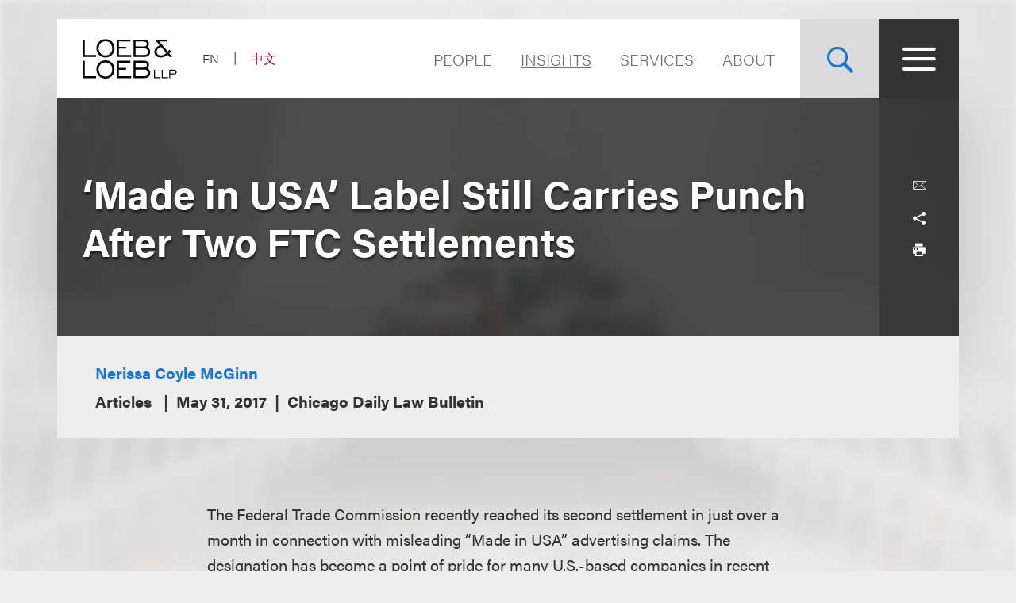

--- FILE ---
content_type: text/html; charset=utf-8
request_url: https://www.loeb.com/en/insights/publications/2017/05/made-in-usa-label-still-carries-punch-after-two-__
body_size: 14155
content:



<!DOCTYPE html>

<html lang="en">
<head>
    <meta name="viewport" content="width=device-width, initial-scale=1">
        <!-- Cookies Consent Notice start for http://www.loeb.com  -->
        <script>!function () { window.semaphore = window.semaphore || [], window.ketch = function () { window.semaphore.push(arguments) }; var e = new URLSearchParams(document.location.search), n = document.createElement("script"); n.type = "text/javascript", n.src = "https://global.ketchcdn.com/web/v3/config/loeb_and_loeb/website_smart_tag/boot.js", n.defer = n.async = !0, document.getElementsByTagName("head")[0].appendChild(n) }();</script>
        <!-- Cookies Consent Notice end for http://www.loeb.com  -->
            <!-- Google Tag Manager -->
        <script>
(function(w,d,s,l,i){w[l]=w[l]||[];w[l].push({'gtm.start':
    new Date().getTime(),event:'gtm.js'});var f=d.getElementsByTagName(s)[0],
    j=d.createElement(s),dl=l!='dataLayer'?'&l='+l:'';j.async=true;j.src=
    'https://www.googletagmanager.com/gtm.js?id='+i+dl;f.parentNode.insertBefore(j,f);
    })(window,document,'script','dataLayer','GTM-NSWFWB');</script>
        <!-- End Google Tag Manager -->

        <script src="https://challenges.cloudflare.com/turnstile/v0/api.js?render=explicit"></script>

    
    <title>‘Made in USA’ Label Still Carries Punch After Two FTC Settlements | Loeb &amp; Loeb LLP </title>
        <link rel="alternate" hreflang="en" href="https://www.loeb.com/en/insights/publications/2017/05/made-in-usa-label-still-carries-punch-after-two-__" />
<link rel="canonical" href="https://www.loeb.com/en/insights/publications/2017/05/made-in-usa-label-still-carries-punch-after-two-__" />
    <link rel="shortcut icon" href="/favicon.ico" type="image/x-icon" />
<link rel="favicon" href="/favicon.ico" type="image/x-icon" />
<meta name="verify-v1" content="jASJogYBGSsKkLBPzXOVp6oJlrj+V5go5kvDVeE81dE=" />
<meta name="google-site-verification" content="8-fqTTz-HfNc5zuHv4CjDlabhXAugub-1lw25BLHkuk" />
<meta name="msvalidate.01" content="1906F7B04A86EEDA1C0DD4A435E8C1CC" />

<meta name="title" content="‘Made in USA’ Label Still Carries Punch After Two FTC Settlements | Loeb &amp; Loeb LLP " />
<meta name="description" content="" />
<meta name="keywords" content="" />
<meta name="robots" content="INDEX,FOLLOW" />

<meta name="SitecorePublishDate" content="September 20, 2022" />
<meta name="FrontEndPublishDate" content="May 31, 2017" />
<meta name="FrontEndPublishDateFormatted" content="05/31/2017" />
<meta name="NewsEventsPublicationsTypes" content="Articles" />

<meta property="og:url" content="https://www.loeb.com/en/insights/publications/2017/05/made-in-usa-label-still-carries-punch-after-two-__" />
<meta property="og:type" content="website" />
<meta property="og:title" content="‘Made in USA’ Label Still Carries Punch After Two FTC Settlements | Loeb &amp; Loeb LLP " />
<meta property="og:description" content="This article, authored by Loeb &amp;amp; Loeb partner Nerissa Coyle McGinn addresses the FTC’s “Made in USA” standard, which dictates that manufacturers and marketers cannot indicate, either expressly or implicitly, that a whole product line is of U.S. origin if it actually isn’t, and the agency’s recent efforts to enforce it." />
    <meta property="og:image" content="https://www.loeb.com/-/media/home-redesign/8021-social-campaign--tagline-reveal-(1).png?rev=9a80207192c045cf9928a562fc1c36c0&amp;hash=897C73281C3489A9463F6583D9FA2E8F" />

<meta name="twitter:card" content="summary_large_image">
<meta name="twitter:site" content="">
<meta name="twitter:title" content="‘Made in USA’ Label Still Carries Punch After Two FTC Settlements | Loeb &amp; Loeb LLP ">
<meta name="twitter:description" content="">
    <meta name="twitter:image" content="https://www.loeb.com/-/media/home-redesign/8021-social-campaign--tagline-reveal-(1).png?rev=9a80207192c045cf9928a562fc1c36c0&amp;hash=897C73281C3489A9463F6583D9FA2E8F">


    <link rel="stylesheet" href="https://use.typekit.net/ypc2wtw.css">
    <link rel="stylesheet" media="screen" href="/assets/main/public/styles/main.v-oiwt3vewoqgk6wkpczpkzw.css" />
    <link rel="stylesheet" media="print" href="/assets/main/public/styles/print.v-cbhwxy0fifal4cbk0zlgq.css" />
    <link rel="stylesheet" media="print" href="/assets/main/public/styles/pdf.v-luvmkdqcsinf6sddcqw3fq.css" />
</head>
<body id="default" class="body  ">
        <!-- Google Tag Manager (noscript) -->
        <noscript><iframe src="https://www.googletagmanager.com/ns.html?id=GTM-NSWFWB" height="0" width="0" style="display:none;visibility:hidden"></iframe></noscript>
        <!-- End Google Tag Manager (noscript) -->
    <div class="body__inner">

        
        <!--stopindex-->
        <a href="#main-content" class="sr-skip-to" tabindex="1" aria-label="Skip to Content">Skip to content</a>
        <!--startindex-->

        

<!--stopindex-->
<div id="vueheaderapp">
    <div is="stickyheader" inline-template>
        <div class="header__outer" v-header>
            <div class="header__placeholder"></div>
            <header class="header"
                    id="site-nav-header"
                    v-on:keydown.esc="$root.closeMenuOrSearch"
                    v-bind:class="{'header--active': headeractive, 'header--panelactive': panelactive, 'header--menuactive': $root.menuactive, 'header--searchactive': $root.searchactive }">
                <div class="header__inner">
                    <div class="header__section">
                        <div class="header__col header__present-active">
                            <div class="brand">
                                    <a href="/en" class="brand__content">
                                        <img src="/-/media/images/brand/logo.svg?rev=19413e179fb84152bba734f002556393&amp;sc_lang=en&amp;hash=7236A3D4538C8F413E0B4D5523F3D342)"
                                             v-bind:src="(panelactive) ? '/-/media/images/brand/logolt.svg?rev=cd94687afdb54657b3d188524dc7d259&amp;sc_lang=en&amp;hash=D4C3DED6907893BDCB1751DB6462B82C)' : '/-/media/images/brand/logo.svg?rev=19413e179fb84152bba734f002556393&amp;sc_lang=en&amp;hash=7236A3D4538C8F413E0B4D5523F3D342)'"
                                             alt="Loeb & Loeb LLP"
                                             class="brand__logo">
                                    </a>
                            </div>
                        </div>
                        <div class="header__col">
                            <ul class="nav nav--lang">
                                    <li class="nav__item nav__item--lang nav__item--active">
                                            <span aria-hidden="true" aria-label="Selected - Viewing Site in English" class="nav__link nav__link--lang">EN</span>
                                    </li>
                                    <li class="nav__item nav__item--lang ">
                                            <a aria-label="Switch Site Language to Chinese (Simplified)" class="nav__link nav__link--lang" href="/zh-hans/insights/publications/2017/05/made-in-usa-label-still-carries-punch-after-two-__">中文</a>
                                    </li>
                            </ul>
                        </div>
                    </div>
                    <div class="header__section">
                        <ul class="nav nav--sitetop">
                                <li class="nav__item ">
                                    <a href="/en/people"
                                       class="nav__link nav__link--big  nav__link--upper link--dk "
                                       aria-label="Navigate to the People section">
                                        People
                                    </a>
                                </li>
                                <li class="nav__item ">
                                    <a href="/en/insights"
                                       class="nav__link nav__link--big  nav__link--upper link--dk nav__link--is-current"
                                       aria-label="">
                                        Insights
                                    </a>
                                </li>
                                <li class="nav__item ">
                                    <a href="/en/services"
                                       class="nav__link nav__link--big  nav__link--upper link--dk "
                                       aria-label="">
                                        Services
                                    </a>
                                </li>
                                <li class="nav__item ">
                                    <a href="/en/about"
                                       class="nav__link nav__link--big  nav__link--upper link--dk "
                                       aria-label="Navigate to the About Loeb section">
                                        About
                                    </a>
                                </li>
                            
                        </ul>
                        <button aria-label="Site Search Toggle"
                                aria-expanded="false"
                                class="button button--search header__present-active"
                                v-cloak
                                v-bind:class="{'button--search-active': $root.searchactive}"
                                v-on:click.prevent="$root.toggleSearch"
                                v-bind:aria-expanded="$root.searchactive + ''">
                            <i class="icon icon-search" v-show="!$root.searchactive"></i>
                            <span v-if="$root.searchactive" class="button__closelabel">Close</span>
                            <i v-if="$root.searchactive" class="icon icon-close"></i>
                        </button>
                        <button aria-label="Site Menu Toggle"
                                aria-expanded="false"
                                class="button button--menu header__present-active"
                                v-cloak
                                v-bind:class="{'button--menu-active': $root.menuactive}"
                                v-on:click.prevent="$root.toggleMenu"
                                v-bind:aria-expanded="$root.menuactive + ''">
                            <i class="icon icon-menu" v-show="!$root.menuactive"></i>
                            <i class="icon icon-close" v-if="$root.menuactive"></i>
                        </button>
                    </div>
                </div>
            </header>
        </div>
    </div>
    <div aria-hidden="false"
         
         class="fullpanel"
         v-bind:class="[{'fullpanel--active': menuactive }]"
         v-on:keydown.esc="closeMenuOrSearch"
         v-bind:aria-hidden="!menuactive + ''">
        <div class="fullpanel__overlay fullpanel__overlay--dark"
             v-on:click="closeMenu"></div>
        <nav tabindex="0" class="fullpanel__inner"
             v-bind:tabindex="(menuactive) ? '0' : '-1'">
            <div class="container--startdesktop">
                <div class="sitemenu__sections fullpanel__content">
                    <div class="sitemenu__section">
                        <ul class="sitemenu sitemenu--primary">
                                <li class="sitemenu__item"><a href="/en/people" class="sitemenu__link">People</a></li>
                                <li class="sitemenu__item"><a href="/en/insights" class="sitemenu__link">Insights</a></li>
                                <li class="sitemenu__item"><a href="/en/services" class="sitemenu__link">Services</a></li>
                                <li class="sitemenu__item"><a href="/en/about" class="sitemenu__link">About</a></li>
                        </ul>
                        <ul class="sitemenu sitemenu--secondary">
                                <li class="sitemenu__item"><a href="/en/newsevents " class="sitemenu__link">News & Events</a></li>
                                <li class="sitemenu__item"><a href="/en/locations " class="sitemenu__link">Locations</a></li>
                                <li class="sitemenu__item"><a href="/en/diversity " class="sitemenu__link">Diversity</a></li>
                                <li class="sitemenu__item"><a href="/en/pro-bono " class="sitemenu__link">Pro Bono</a></li>
                                <li class="sitemenu__item"><a href="/en/general/alumni " class="sitemenu__link">Alumni</a></li>
                                <li class="sitemenu__item"><a href="/en/careers/why-loeb " class="sitemenu__link">Careers</a></li>
                                <li class="sitemenu__item"><a href="/en/contact-us " class="sitemenu__link">Contact Us</a></li>
                        </ul>
                    </div>
                    <div class="sitemenu__section sitemenu__section--tall">
                        <div class="sitemenu__cols">
                            <div class="sitemenu__col">
                                <div role="heading" class="sitemenu__title">Industries</div>
                                <ul class="sitemenu sitemenu--tertiary">
                                        <li class="sitemenu__item"><a href="/en/services/industries/advanced-media-and-technology" class="sitemenu__link">Advertising & Media</a></li>
                                        <li class="sitemenu__item"><a href="/en/services/industries/entertainment-music-and-sports" class="sitemenu__link">Entertainment, Music & Sports</a></li>
                                        <li class="sitemenu__item"><a href="/en/services/industries/financial-services" class="sitemenu__link">Financial Services</a></li>
                                        <li class="sitemenu__item"><a href="/en/services/industries/life-sciences" class="sitemenu__link">Life Sciences</a></li>
                                        <li class="sitemenu__item"><a href="/en/services/industries/nonprofits-and-tax-exempt-organizations" class="sitemenu__link">Nonprofits & Tax-Exempt Organizations</a></li>
                                        <li class="sitemenu__item"><a href="/en/services/industries/private-client" class="sitemenu__link">Private Client</a></li>
                                        <li class="sitemenu__item"><a href="/en/services/industries/real-estate" class="sitemenu__link">Real Estate</a></li>
                                        <li class="sitemenu__item"><a href="/en/services/industries/technology" class="sitemenu__link">Technology</a></li>
                                </ul>
                            </div>
                            <div class="sitemenu__col">
                                <div role="heading" class="sitemenu__title">Practices</div>
                                <ul class="sitemenu sitemenu--tertiary">
                                        <li class="sitemenu__item"><a href="/en/services/practices/capital-markets-corporate-and-finance" class="sitemenu__link">Capital Markets, Corporate & Finance</a></li>
                                        <li class="sitemenu__item"><a href="/en/services/practices/employment-and-labor" class="sitemenu__link">Employment & Labor</a></li>
                                        <li class="sitemenu__item"><a href="/en/services/practices/intellectual-property" class="sitemenu__link">Intellectual Property</a></li>
                                        <li class="sitemenu__item"><a href="/en/services/practices/investigations-compliance" class="sitemenu__link">Investigations & Compliance</a></li>
                                        <li class="sitemenu__item"><a href="/en/services/practices/litigation" class="sitemenu__link">Litigation</a></li>
                                        <li class="sitemenu__item"><a href="/en/services/practices/privacy-security-and-data-innovations" class="sitemenu__link">Privacy, Security & Data Innovations</a></li>
                                        <li class="sitemenu__item"><a href="/en/services/practices/bankruptcy-restructuring-and-creditors-rights" class="sitemenu__link">Restructuring & Bankruptcy</a></li>
                                        <li class="sitemenu__item"><a href="/en/services/practices/tax" class="sitemenu__link">Tax</a></li>
                                </ul>
                            </div>
                        </div>
                        <a href="/en/services" class="link link--block link--lt link--lg">
                            <span class="link__title">View All Practices & Industries <i class="icon icon-arrow link__anim-arrow"></i></span>
                        </a>
                    </div>
                </div>
            </div>
        </nav>
    </div>
</div>
    <div id="searchFullPanel"
         class="fullpanel"
         tabindex="0"
         aria-hidden="true">
        <div class="fullpanel__overlay fullpanel__overlay--primary"></div>
        <div class="container--startdesktop fullpanel__inner">
            <form ref="sitesearchform" class="sitesearch sitesearch--full">
                <fieldset class="searchbox searchbox--lt searchbox--jumbo hero-search__field">
                    <div>
    
    

        <div id="_6569EA3F-AC4D-4BD6-83DD-A2CAA329453C"
                             data-search-interface-id='coveoa87b94be'
>
            
<div class='coveo-search-section'>
    



<script>
    document.addEventListener("CoveoSearchEndpointInitialized", function() {
        var searchboxElement = document.getElementById("_185F67BF-1D73-4AEE-9564-FDE5B0EB24D9");
        searchboxElement.addEventListener("CoveoComponentInitialized", function() {
            CoveoForSitecore.initSearchboxIfStandalone(searchboxElement, "/en/site-search");
        });
    })
</script>    <div id="_185F67BF-1D73-4AEE-9564-FDE5B0EB24D9_container" class="coveo-for-sitecore-search-box-container"
                     data-prebind-maximum-age='currentMaximumAge'
>
        <div id="_185F67BF-1D73-4AEE-9564-FDE5B0EB24D9"
             class="CoveoSearchbox"
                             data-enable-omnibox='true'
                 data-enable-query-suggest-addon='true'
                 data-prebind-maximum-age='currentMaximumAge'
                 data-placeholder='Search Loeb.com'
                 data-clear-filters-on-new-query='false'
>
            
            
<script type="text/javascript">
    document.addEventListener("CoveoSearchEndpointInitialized", function() {
        var componentId = "_185F67BF-1D73-4AEE-9564-FDE5B0EB24D9";
        var componentElement = document.getElementById(componentId);

        function showError(error) {
                console.error(error);
        }

        function areCoveoResourcesIncluded() {
            return typeof (Coveo) !== "undefined";
        }

        if (areCoveoResourcesIncluded()) {
            var event = document.createEvent("CustomEvent");
            event.initEvent("CoveoComponentInitialized", false, true);
            
            setTimeout(function() {
                componentElement.dispatchEvent(event);
            }, 0);
        } else {
            componentElement.classList.add("invalid");
            showError("The Coveo Resources component must be included in this page.");
        }
    });
</script>
            <div class="CoveoForSitecoreBindWithUserContext"></div>
            <div class="CoveoForSitecoreExpressions"></div>
            <div class="CoveoForSitecoreConfigureSearchHub" data-sc-search-hub="Site Search"></div>
        </div>
        
    </div>

</div>
        </div>
</div>

    <script type="text/javascript">
        document.addEventListener("CoveoSearchEndpointInitialized", function() {
            var externalComponentsSection = document.getElementById("_6569EA3F-AC4D-4BD6-83DD-A2CAA329453C");
                 CoveoForSitecore.initExternalComponentsSection(externalComponentsSection);
        });
    </script>

                    <input style="display: none;" aria-label="Enter Keyword to Search Loeb.com" placeholder="Search Loeb.com" class="searchbox__input">
                    <button style="display: none;" aria-label="Reset Search Term"
                            type="reset"
                            class="searchbox__button searchbox__button--reset">
                        <i class="icon icon-close"></i>
                    </button>
                    <button style="display: none;" aria-label="Submit Search" class="searchbox__button searchbox__button--submit">
                        <i class="icon-search"></i>
                    </button>
                </fieldset>
            </form>
        </div>
    </div>

<!--startindex-->


        

<div id="vueapp"
     v-bind:class="{'body__inner--panelactive': panelactive }"
     v-viewport
     v-scroll-disabled="panelactive">
    
    
<!--stopindex-->
<div is="email-form" ref="emailform" class="modal-lock" :sitekey="'0x4AAAAAACFtYns5luBiJrVa'" inline-template v-cloak>
    <div class="modal-mask" v-show="isShowing">
        <div class="modal-wrapper">
            <div class="modal-container">
                <div class="modal-body">
                    <form data-form-id="emailForm" class="email-form" v-if="!emailForm.hasSubmitted">
                        <fieldset>
                            <button class="email-form__modal__close" type="reset" v-on:click="close()">
                                <img alt="close modal" src="/assets/Main/public/images/modal-close.svg" class="email-form__modal__close__icon">
                            </button>
                            <div class="email-form__wrapper">
                                <div class="email-form__input-wrapper">
                                    <div class="name">Name</div>
                                    <input type="text" class="form-input" placeholder="" v-model="emailForm.name">
                                    <div class="email-form__error">{{emailForm.nameError}}</div>
                                </div>
                                <div class="email-form__input-wrapper">
                                    <div class="name">Email</div>
                                    <input type="email" class="form-input" placeholder="" v-model="emailForm.email">
                                    <div class="email-form__error">{{emailForm.emailError}}</div>
                                </div>
                                <div class="email-form__input-wrapper">
                                    <div class="message">Message</div>
                                    <textarea class="form-input email-form__textarea" placeholder="" v-model="emailForm.message"></textarea>
                                    <div class="email-form__error">{{emailForm.messageError}}</div>
                                </div>
                                <button aria-label="Send email" class="btn-ghost email-form__submit" type="reset" v-on:click="submit()">
                                    <span class="btn-ghost-label">Submit</span>
                                </button>

                                    <div id="emailTurnstileContainer" class="email-form__cfTurnstile"></div>

                                <div class="email-form__error" id="emailForm_submitError"></div>
                            </div>
                        </fieldset>
                    </form>
                    <div v-if="emailForm.hasSubmitted">
                        <button class="email-form__modal__close" type="reset" v-on:click="close()">
                            <img alt="close modal" src="/assets/Main/public/images/modal-close.svg" class="email-form__modal__close__icon">
                        </button>
                        <div v-if="emailForm.submissionSuccess" class="email-form__success" id="emailForm_submitError">Email has been submitted successfully. Thanks!</div>
                        <div v-if="!emailForm.submissionSuccess" class="email-form__error" id="emailForm_submitError">Error sending the email. Please try again later.</div>
                    </div>
                </div>
            </div>
        </div>
    </div>
</div>
<!--startindex-->
    
<!--stopindex-->
<div is="v-card-modal" ref="vcardmodal" class="modal-lock" :sitekey="'0x4AAAAAACFtYns5luBiJrVa'" inline-template v-cloak>
    <div class="modal-mask" v-show="isVCardShowing">
        <div class="modal-wrapper">
            <div class="modal-container">
                <div class="modal-body">
                    <form data-form-id="vCardModal" class="v-card-modal" v-if="!vCardModal.isError">
                        <fieldset>
                            <button class="v-card-modal__modal__close" type="reset" v-on:click="close()">
                                <img alt="close modal" src="/assets/Main/public/images/modal-close.svg" class="v-card-modal__modal__close__icon">
                            </button>
                            <div class="v-card-modal__download-text">
                                <div class="v-card__input-wrapper" style="color: #3d3c3c; background-color: #ffffff; margin-bottom: 2rem;">
<div class="name">vCard Download</div>
</div>
<div class="v-card__input-wrapper" style="color: #3d3c3c; background-color: #ffffff; margin-bottom: 2rem;">
<div class="name">By clicking on the Submit button below, you are downloading the Loeb contact's vCard</div>
</div>
                            </div>
                            <div class="v-card-modal__wrapper">
                                <button aria-label="Send email" class="btn-ghost v-card-modal__submit" type="reset" v-on:click="submit()">
                                    <span class="btn-ghost-label">Submit</span>
                                </button>

                                    <div id="vcardModalTurnstileContainer" class="v-card-modal__cfTurnstile"></div>

                                <div class="v-card-modal__error" id="v-card-modal_submitError"></div>
                            </div>
                        </fieldset>
                    </form>
                    <div v-if="vCardModal.isError">
                        <button class="v-card-modal__modal__close" type="reset" v-on:click="close()">
                            <img alt="close modal" src="/assets/Main/public/images/modal-close.svg" class="v-card-modal__modal__close__icon">
                        </button>
                        <div v-if="!vCardModal.submissionSuccess" class="v-card-modal__error" id="v-card-modal_submitError"></div>
                    </div>
                </div>
            </div>
        </div>
    </div>
</div>
<!--startindex-->

    <div class="page">
        


<section class="section section--no-relative">
    <div class="section__inner section__inner--container">
<header class="hero hero--article">
    <div class="hero__inner hero__inner--short">
        <div class="herocols herocols--mobile-row">
            <div class="herocols__col herocols__col--row">
                <div class="herocols__row herocols__row--desktop-center herocols__row--full herocols__row--center-content herocols__row--spaced">
                    <div class="hero__title-wrapper">
                        <h1 class="hero__title hero__title--lt">‘Made in USA’ Label Still Carries Punch After Two FTC Settlements</h1>
                    </div>
                </div>
                <div class="herocols__row herocols__row--narrow herocols__row--bg herocols__row--center-tools herocols__row--last">
                    
<ul class="page-tools">
    
    <li class="page-tools__item page-tools__item--block">
        <button class="page-tools__trigger page-tools__trigger--lt" title="Email" v-on:click="$root.mailPage('View this link from Loeb.com')"><i class="page-tools__icon icon-mail"></i></button>
    </li>
    
    <li class="page-tools__item page-tools__item--block">
        <button aria-controls="share-options" v-bind:aria-expanded="$root.shareactive + ''" title="Toggle Share Tools" class="page-tools__trigger page-tools__trigger--lt" v-on:click="$root.toggleShare"><i class="page-tools__icon " v-bind:class="{'icon-share': !$root.shareactive, 'icon-close': $root.shareactive}"></i></button>
        <div id="share-options" v-bind:aria-hidden="($root.shareactive) ? 'false' : 'true'"
             class="page-tools__shareblock" v-bind:class="{'page-tools__shareblock--active': $root.shareactive}">
            <div class="page-tools__sharelinks">
                <a class="page-tools__trigger page-tools__trigger--lt" title="Share on Linkedin" href="https://www.linkedin.com/shareArticle?mini=true&amp;url=https%3a%2f%2fwww.loeb.com%2fen%2finsights%2fpublications%2f2017%2f05%2fmade-in-usa-label-still-carries-punch-after-two-__&amp;title=%e2%80%98Made+in+USA%e2%80%99+Label+Still+Carries+Punch+After+Two+FTC+Settlements&amp;summary=&amp;source=" ref="noreferrer" target="_blank"><i class="page-tools__icon icon-linkedin"></i></a>
                <a class="page-tools__trigger page-tools__trigger--lt" title="Share on Twitter" href="https://twitter.com/share?text=%e2%80%98Made+in+USA%e2%80%99+Label+Still+Carries+Punch+After+Two+FTC+Settlements&amp;url=https%3a%2f%2fwww.loeb.com%2fen%2finsights%2fpublications%2f2017%2f05%2fmade-in-usa-label-still-carries-punch-after-two-__&amp;hashtags=" ref="noreferrer" target="_blank"><i class="page-tools__icon icon-twitter"></i></a>
                <a class="page-tools__trigger page-tools__trigger--lt" title="Share on Facebook" href="https://www.facebook.com/sharer/sharer.php?u=https%3a%2f%2fwww.loeb.com%2fen%2finsights%2fpublications%2f2017%2f05%2fmade-in-usa-label-still-carries-punch-after-two-__" ref="noreferrer" target="_blank"><i class="page-tools__icon icon-facebook"></i></a>
            </div>
        </div>
    </li>
    
    <li class="page-tools__item page-tools__item--block">
        <button title="Print" class="page-tools__trigger page-tools__trigger--lt" v-on:click="$root.printPage"><i class="icon icon-printer page-tools__icon"></i></button>
    </li>
    

</ul>
                </div>
            </div>
        </div>
    </div>
        <div class="hero__flexbox hero__flexbox--stretch hero__flexbox--relative hero__flexbox--bg-gray">
            <div class="hero__flexcol">
                <div class="article-details">
                        <ul class="article-details__authors fontsize__5--lg">
                                <li class="article-details__authors-item">
                                    <a href="/en/people/m/mcginn-nerissa-coyle" class="article-details__author">Nerissa Coyle McGinn</a>
                                </li>
                        </ul>
                    <div class="article-details__meta-data fontsize__5--lg">
                            <span class="article-details__meta">
Articles                            </span>
                                                                                                    <time class="article-details__meta">May 31, 2017</time>
                                                        <span class="article-details__meta">Chicago Daily Law Bulletin</span>
                    </div>
                </div>
            </div>
        </div>
</header> 
    </div>
</section>
<div class="container--startdesktop">
    <div class="page__inner page__inner--narrow">
        <main class="page__main">

            <section class="section">
                <div class="section__inner">
                    <div class="overview-block overview-block--article">
                        
                        <div class="richtext">
                            <p>The Federal Trade Commission recently reached its second settlement in just over a month in connection with misleading &ldquo;Made in USA&rdquo; advertising claims. The designation has become a point of pride for many U.S.-based companies in recent years, but as the FTC&rsquo;s recent actions against two companies show, companies can easily run afoul of the FTC&rsquo;s standard for claiming that their product is Made in USA and &mdash; sometimes inadvertently &mdash; make unsubstantiated advertising claims.</p>
<p>This article addresses the FTC&rsquo;s &ldquo;Made in USA&rdquo; standard, which dictates that manufacturers and marketers cannot indicate, either expressly or implicitly, that a whole product line is of U.S. origin if it actually isn&rsquo;t, and the agency&rsquo;s recent efforts to enforce it.</p>

                        </div>
                                <div class="overview-block__cta">
                                    <a class="overview-block__pdf link link--pdf" href="/-/media/files/publications/2017/05/made-in-usa-label-still-carries-punch-after-two-ftc-settlements.pdf?rev=67011f0b05444613adee046299ed112b&amp;hash=F33ADD22EA4FBC83431F051C64B9F5CB">Click here to download a PDF of the full article.</a>
                                </div>
                    </div>
                </div>
            </section>



<pagesection v-bind:title="'Related Services'" v-bind:id="'related-services'" inline-template>
    <section class="section">
        <div class="section__inner">
            <h2 class="related-block__heading fontsize--h4">
                <span class="related-block__heading-title">Related Services</span>
            </h2>
            <div class="related-services">
                <ul class="listing-tags">

                        <li class="listing-tags__option">
                            <a href="/en/services/industries/advanced-media-and-technology" class="listing-tags__link fontsize--5 fontsize--5--lg">Advertising & Media</a>
                        </li>
                        <li class="listing-tags__option">
                            <a href="/en/services/industries/advanced-media-and-technology/advertising-and-promotions" class="listing-tags__link fontsize--5 fontsize--5--lg">Advertising, Marketing & Promotions</a>
                        </li>
                        <li class="listing-tags__option">
                            <a href="/en/services/practices/litigation/class-action-defense" class="listing-tags__link fontsize--5 fontsize--5--lg">Class Action Defense</a>
                        </li>

                </ul>
            </div>
        </div>
    </section>
</pagesection>

<section class="section">
    <div class="section__inner">
        <h2 class="related-block__heading fontsize--h4">
            <span class="related-block__heading-title">Related Professionals</span>
        </h2>
        <div class="key-contacts ">

            <div class="key-contacts__main">
                <ul class="key-contacts__listing">
                        <li class="key-contacts__item">
                            <div is="contact-card" v-bind:card-url="'/en/people/m/mcginn-nerissa-coyle'" inline-template>
                                <div v-on:click.stop="redirectLink" class="contact-card">
                                        <figure class="contact-card__figure">
                                            <img alt="Photo of Nerissa Coyle McGinn" src="/-/media/images/new-website-photos/web-photos/m/mcginn_nerissa_3130_web.jpg?rev=4e5e627c963544c29ac488077afe1105&amp;hash=93950AF23A478C25570C70812F843D39" class="contact-card__img">
                                        </figure>
                                    <div class="contact-card__content">
                                        <div class="contact-card__name fontsize--h4 fontsize--h4--lg"><a class="contact-card__link" href="/en/people/m/mcginn-nerissa-coyle">Nerissa Coyle McGinn</a></div>
                                            <div class="contact-card__pronouns">(<span>she/her</span>)</div>
                                        <div class="contact-card__details">
                                            <span class="contact-card__position">Partner</span>
                                        </div>
                                        <div class="contact-card__meta">
                                            <a href="tel:+1.312.464.3130" class="contact-card__meta-item contact-card__phone contact-card__link">+1.312.464.3130</a>
                                                <a v-on:click.stop="showEmailForm('7051f67c-5763-4ae8-bcc0-504e6b994645')" href="javascript:void(0)" class="contact-card__meta-item contact-card__link" aria-label="">Email</a>
                                        </div>
                                    </div>
                                </div>
                            </div>
                        </li>
                </ul>
            </div>





        </div>
    </div>
</section>
        </main>

    </div>
</div>


<!--stopindex-->
    <section class="section section--lt-related">
        <div class="section__inner section__inner--container">
            <div class="grid-related-tiles">
                <h2 class="tile tile--small tile--heading" style="background-image: url('/-/media/build/featuredtrain.jpg?rev=b1ec6c0454bb4abfbf41801687088f8a&amp;sc_lang=en&amp;hash=5595988AA1C647A274B8F1CCE61BC9DA')">
                    <span class="tile__heading fontsize--h2">Also See</span>
                </h2>
                <scrolltrigger v-bind:offsetpercent="-75" v-bind:canreset="false" inline-template>
                    <ul class="grid-tiles grid-tiles--anim grid-tiles--related"
                        v-bind:class="{'grid-tiles--anim-active': isactive}"
                        v-animation-delay:500="'grid-tiles__item'">
                            <li class="grid-tiles__item">
                                <a href="https://quicktakes.loeb.com/post/102m1yw/fda-updates-its-general-wellness-device-frameworkwhat-companies-need-to-know" class="tile ">
                                    <span class="tile__category fontsize--tag">Quick Takes</span>
                                    <span class="tile__heading fontsize--h3">FDA Updates Its "General Wellness" Device Framework—What Companies Need to Know</span>

                                </a>
                            </li>
                            <li class="grid-tiles__item">
                                <a href="https://quicktakes.loeb.com/post/102m1ty/nad-suggest-changes-to-price-comparison-advertising" class="tile ">
                                    <span class="tile__category fontsize--tag">Quick Takes</span>
                                    <span class="tile__heading fontsize--h3">NAD Suggest Changes to Price Comparison Advertising</span>

                                </a>
                            </li>
                            <li class="grid-tiles__item">
                                <a href="https://quicktakes.loeb.com/post/102m1ty/nad-suggests-changes-to-price-comparison-advertising" class="tile ">
                                    <span class="tile__category fontsize--tag">Quick Takes</span>
                                    <span class="tile__heading fontsize--h3">NAD Suggests Changes to Price Comparison Advertising</span>

                                </a>
                            </li>
                            <li class="grid-tiles__item">
                                <a href="/en/newsevents/events/2024/09/nad-conference-2024" class="tile ">
                                    <span class="tile__category fontsize--tag">Sponsored</span>
                                    <span class="tile__heading fontsize--h3">NAD 2024: Charting the Global Future of Ad Law </span>

                                </a>
                            </li>
                    </ul>
                </scrolltrigger>
            </div>
        </div>
    </section>
<!--startindex-->



    <div role="presentation" class="page__background">
        <div class="page__background-image" style="background-image: url('/-/media/build/backgrounddefault.jpg?rev=c34a6895e85a411aa6c5fb0631e8a1ea&amp;sc_lang=en&amp;hash=D8CEDAC20DD7EE39CAD12F532C853C23')"></div>
    </div>

    </div>

    <!--stopindex-->
<footer class="footer">
    <div class="container--startdesktop footer__inner">
        <div class="footer__row">
            <div class="footer__section footer__section--sm">
                <a href="/en" class="brand--footer">
                    <img class="brand__image--footer" src="/-/media/home-redesign/loebloebtakingyoufurther.png?rev=fb5befdfa1524f5bb7a1098d9eee81da&amp;hash=B7181F70442EA1EA7AF1C015329C5D16" alt="" />
                </a>
            </div>
            <div class="footer__section footer__section--widemobile">
                <div class="footer__links">
                    <div class="footer__links--primary">
                            <ul class="nav">
                                    <li class="nav__item"><a class="nav__link link--dk nav__link--primary" href="/en/locations/los-angeles">Los Angeles</a></li>
                                    <li class="nav__item"><a class="nav__link link--dk nav__link--primary" href="/en/locations/new-york">New York</a></li>
                                    <li class="nav__item"><a class="nav__link link--dk nav__link--primary" href="/en/locations/chicago">Chicago</a></li>
                                    <li class="nav__item"><a class="nav__link link--dk nav__link--primary" href="/en/locations/nashville">Nashville</a></li>

                                
                                        <li class="nav__item nav__item--mobile"><a class="nav__link link--dk nav__link--primary nav__link--primary-mobile" href="/en/locations/washington-dc">Washington, DC</a></li>
                                        <li class="nav__item nav__item--mobile"><a class="nav__link link--dk nav__link--primary nav__link--primary-mobile" href="/en/locations/san-francisco">San Francisco</a></li>
                                        <li class="nav__item nav__item--mobile"><a class="nav__link link--dk nav__link--primary nav__link--primary-mobile" href="/en/locations/tysons">Tysons</a></li>
                                        <li class="nav__item nav__item--mobile"><a class="nav__link link--dk nav__link--primary nav__link--primary-mobile" href="/en/locations/beijing">Beijing</a></li>
                                        <li class="nav__item nav__item--mobile"><a class="nav__link link--dk nav__link--primary nav__link--primary-mobile" href="/en/locations/hong-kong">Hong Kong</a></li>
                            </ul>
                                                    <ul class="nav footer__links--desktop">
                                    <li class="nav__item"><a class="nav__link link--dk nav__link--primary" href="/en/locations/washington-dc">Washington, DC</a></li>
                                    <li class="nav__item"><a class="nav__link link--dk nav__link--primary" href="/en/locations/san-francisco">San Francisco</a></li>
                                    <li class="nav__item"><a class="nav__link link--dk nav__link--primary" href="/en/locations/tysons">Tysons</a></li>
                                    <li class="nav__item"><a class="nav__link link--dk nav__link--primary" href="/en/locations/beijing">Beijing</a></li>
                                    <li class="nav__item"><a class="nav__link link--dk nav__link--primary" href="/en/locations/hong-kong">Hong Kong</a></li>
                            </ul>
                    </div>
                    <div class="footer__links--secondary">
                            <ul class="nav">
                                        <li class="nav__item"><a class="nav__link nav__link--secondary" href="https://www.linkedin.com/company/loeb-&amp;-loeb-llp" target="_blank" title="">LinkedIn</a></li>
                                        <li class="nav__item"><a class="nav__link nav__link--secondary" href="https://www.facebook.com/LoebLoebLLP/" target="_blank" title="">Facebook</a></li>
                                        <li class="nav__item"><a class="nav__link nav__link--secondary" href="https://twitter.com/loeb_loebllp?lang=en" target="_blank" title="">X</a></li>
                                        <li class="nav__item"><a class="nav__link nav__link--secondary" href="http://www.youtube.com/@Loeb_LoebLLP" target="_blank" title="YouTube">YouTube</a></li>

                                
                                            <li class="nav__item nav__item--mobile"><a class="nav__link nav__link--secondary nav__link--secondary-mobile" href="/en/contact-us" target="" title="">Contact Us</a></li>
                                            <li class="nav__item nav__item--mobile"><a class="nav__link nav__link--secondary nav__link--secondary-mobile" href="/en/general/privacy-policy" target="" title="">Privacy Policy</a></li>
                                            <li class="nav__item nav__item--mobile"><a class="nav__link nav__link--secondary nav__link--secondary-mobile" href="/en/general/terms-of-use" target="" title="">Terms of Use</a></li>
                                            <li class="nav__item nav__item--mobile"><a class="nav__link nav__link--secondary nav__link--secondary-mobile" href="https://loeb.concep.com/preferences/loeb/login" target="" title="">Subscription Center</a></li>
                                            <li class="nav__item nav__item--mobile"><a id="preferenceCenterLink" href="#" onclick="ketch('showExperience')">Privacy Choices<img alt="" width="30" src="/-/media/images/site/logos/privacyoptions.svg?rev=a7a5f9992fc046e8a8e3423adba32117&amp;hash=33F63C087F9F649045496C98630B97F6" /></a></li>
                                            <li class="nav__item nav__item--mobile"><a id="preferenceCenterLink" href="#" onclick="ketch('showExperience')">Do not sell or share my personal information</a></li>
                            </ul>

                            <ul class="nav footer__links--desktop">
                                        <li class="nav__item"><a class="nav__link nav__link--secondary" href="/en/contact-us" target="" title="">Contact Us</a></li>
                                        <li class="nav__item"><a class="nav__link nav__link--secondary" href="/en/general/privacy-policy" target="" title="">Privacy Policy</a></li>
                                        <li class="nav__item"><a class="nav__link nav__link--secondary" href="/en/general/terms-of-use" target="" title="">Terms of Use</a></li>
                                        <li class="nav__item"><a class="nav__link nav__link--secondary" href="https://loeb.concep.com/preferences/loeb/login" target="" title="">Subscription Center</a></li>
                                        <li class="nav__item"><a id="preferenceCenterLink" href="#" onclick="ketch('showExperience')">Privacy Choices<img alt="" width="30" src="/-/media/images/site/logos/privacyoptions.svg?rev=a7a5f9992fc046e8a8e3423adba32117&amp;hash=33F63C087F9F649045496C98630B97F6" /></a></li>
                                        <li class="nav__item"><a id="preferenceCenterLink" href="#" onclick="ketch('showExperience')">Do not sell or share my personal information</a></li>
                            </ul>
                    </div>
                </div>

                <div class="footer__logo">
                    <a href="/en" class="brand--footer">
                        <img class="brand__image--footer" src="/-/media/home-redesign/loebloebtakingyoufurther.png?rev=fb5befdfa1524f5bb7a1098d9eee81da&amp;hash=B7181F70442EA1EA7AF1C015329C5D16" alt="" />
                    </a>
                </div>

                <div class="footer__block footer__block--right copyright">
                    <span class="copyright__title">&copy; 2026 Loeb & Loeb LLP</span>
                </div>
                <div class="footer__block footer__block--right disclaimer">
                    <span class="disclaimer__title"><span style="background-color: #ffffff; text-align: right; color: #333333;"><em>This Web site may constitute &ldquo;Attorney Advertising&rdquo; under the New York Rules of Professional Conduct and under the law of other jurisdictions. Your use of our Web site or its facilities constitutes your acceptance of the Terms of Use and Privacy Policy.</em></span></span>
                </div>
            </div>
        </div>
    </div>
</footer>
<!--startindex-->


    <div id="modal-video"
         class="video-modal"
         v-bind:class="{'video-modal--is-active': showVideoModal }"
         v-tabbable-overlay="videoUrl !== ''"
         v-on:keyup.esc="$root.closeVideo">
        <div class="video-modal__inner container">
            <div id="vimeo-player" data-vimeo-defer></div>
            <div id="youtube-player"></div>
        </div>
        <button aria-label="close-video" v-on:click.prevent="$root.closeVideo" class="video-modal__close"><i class="icon-close"></i></button>
    </div>
</div>



        

<link rel="stylesheet" href="/Coveo/Hive/css/CoveoFullSearch.v-ja0chcdf8iuhzszjvffalg.css" />
<link rel="stylesheet" href="/Coveo/Hive/css/CoveoForSitecore.v-sw3sdthyacfsbpp6uzcevw.css" />
<script class="coveo-script" type="text/javascript" src='/Coveo/Hive/js/CoveoJsSearch.Lazy.min.v-mjpfcnqysrzbdbe4bnomhw.js'></script>
<script class="coveo-for-sitecore-script" type="text/javascript" src='/Coveo/Hive/js/CoveoForSitecore.Lazy.min.v-nqqk4x3nq49q0h6uppama.js'></script>
<script type="text/javascript" src="/Coveo/Hive/js/cultures/en.v-q9bbnp4rgqstbdmykahg.js"></script>
<script type="text/javascript" src="/assets/coveo/public/scripts/coveo.extension.v-s9uxsjlf7hwatagjig5xjq.js"></script>

<div>


    
    
        <!-- Resources -->
        <div id="coveo3a949f41"
             class="CoveoForSitecoreContext"
               data-sc-should-have-analytics-component='true'
  data-sc-analytics-enabled='true'
  data-sc-current-language='en'
  data-prebind-sc-language-field-name='fieldTranslator'
  data-sc-language-field-name='_language'
  data-sc-labels='{&quot;Ascending&quot; : &quot;Ascending&quot; , &quot;Descending&quot; : &quot;Descending&quot; , &quot;Search is currently unavailable&quot; : &quot;Oops! Something went wrong on the server.&quot; , &quot;If the problem persists contact the administrator.&quot; : &quot;If the problem persists contact the administrator.&quot; , &quot;Created By&quot; : &quot;Created by&quot; , &quot;Creation Time&quot; : &quot;Creation time.&quot; , &quot;Template&quot; : &quot;Template&quot; , &quot;Updated By&quot; : &quot;Updated by&quot; , &quot;Created&quot; : &quot;Created&quot; , &quot;Language&quot; : &quot;Language&quot; , &quot;Last Time Modified&quot; : &quot;Last time modified.&quot; , &quot;Uniform resource identifier&quot; : &quot;URI&quot;}'
  data-sc-maximum-age='900000'
  data-sc-page-name='Made in USA Label Still Carries Punch After Two __'
  data-sc-page-name-full-path='/sitecore/content/Sites/Main/Home/Insights/Publications/2017/05/Made in USA Label Still Carries Punch After Two __'
  data-sc-index-source-name='Coveo_web_index - LOEBLOEBLL_SC103U0_LB'
  data-sc-is-in-experience-editor='false'
  data-sc-is-user-anonymous='true'
  data-sc-item-uri='sitecore://web/{9C746624-1587-4192-ADCD-BA57CA12873C}?lang=en&amp;ver=5'
  data-sc-item-id='9c746624-1587-4192-adcd-ba57ca12873c'
  data-prebind-sc-latest-version-field-name='fieldTranslator'
  data-sc-latest-version-field-name='_latestversion'
  data-sc-rest-endpoint-uri='/coveo/rest'
  data-sc-analytics-endpoint-uri='/coveo/rest/ua'
  data-sc-site-name='website'
  data-sc-field-prefix='f'
  data-sc-field-suffix='54963'
  data-sc-prefer-source-specific-fields='false'
  data-sc-external-fields='[{&quot;fieldName&quot;:&quot;permanentid&quot;,&quot;shouldEscape&quot;:false}]'
  data-sc-source-specific-fields='[{&quot;fieldName&quot;:&quot;attachmentparentid&quot;},{&quot;fieldName&quot;:&quot;author&quot;},{&quot;fieldName&quot;:&quot;clickableuri&quot;},{&quot;fieldName&quot;:&quot;collection&quot;},{&quot;fieldName&quot;:&quot;concepts&quot;},{&quot;fieldName&quot;:&quot;date&quot;},{&quot;fieldName&quot;:&quot;filetype&quot;},{&quot;fieldName&quot;:&quot;indexeddate&quot;},{&quot;fieldName&quot;:&quot;isattachment&quot;},{&quot;fieldName&quot;:&quot;language&quot;},{&quot;fieldName&quot;:&quot;printableuri&quot;},{&quot;fieldName&quot;:&quot;rowid&quot;},{&quot;fieldName&quot;:&quot;size&quot;},{&quot;fieldName&quot;:&quot;source&quot;},{&quot;fieldName&quot;:&quot;topparent&quot;},{&quot;fieldName&quot;:&quot;topparentid&quot;},{&quot;fieldName&quot;:&quot;transactionid&quot;},{&quot;fieldName&quot;:&quot;uri&quot;},{&quot;fieldName&quot;:&quot;urihash&quot;}]'
>
        </div>
        <script type="text/javascript">
        var endpointConfiguration = {
            itemUri: "sitecore://web/{9C746624-1587-4192-ADCD-BA57CA12873C}?lang=en&amp;ver=5",
            siteName: "website",
            restEndpointUri: "/coveo/rest"
        };
        if (typeof (CoveoForSitecore) !== "undefined") {
            CoveoForSitecore.SearchEndpoint.configureSitecoreEndpoint(endpointConfiguration);
            var context = document.getElementById("coveo3a949f41");
            if (!!context) {
                CoveoForSitecore.Context.configureContext(context);
            }
        }
        </script>
</div>
    </div>

        <script src="https://cdnjs.cloudflare.com/ajax/libs/es6-promise/4.1.1/es6-promise.min.js"></script>
        <script type="text/javascript">window.Promise = window.ES6Promise</script>
        <script src="/assets/main/public/scripts/main.v-dv6ifanbnll75six0ejq.js"></script>
        <script src="/assets/main/public/scripts/bodyScrollLock.min.v-5ejc44yf4vg2ghkl5rmsq.js"></script>

    

</body>
</html>
